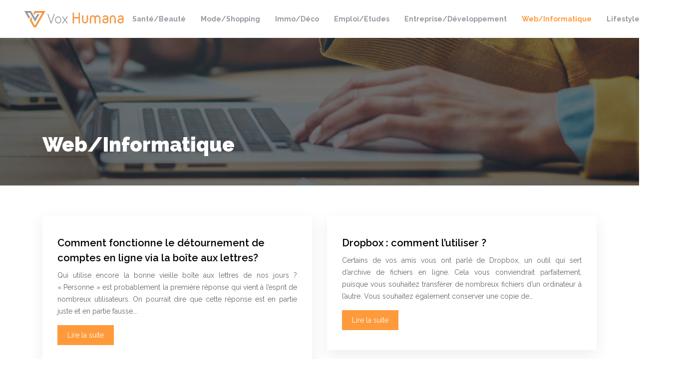

--- FILE ---
content_type: text/html; charset=UTF-8
request_url: https://www.vox-humana.fr/web-informatique/page/2/
body_size: 8522
content:
<!DOCTYPE html>
<html>
<head lang="fr-FR">
<meta charset="UTF-8">
<meta name="viewport" content="width=device-width">
<link rel="shortcut icon" href="https://www.vox-humana.fr/wp-content/uploads/2018/11/favicon-vox-humana.png" /><link val="default" ver="v 3.19.15" />
<meta name='robots' content='max-image-preview:large' />
<link rel='dns-prefetch' href='//stackpath.bootstrapcdn.com' />
<link rel='canonical' href='https://www.vox-humana.fr/web-informatique/page/2/' /><title>Web & Internet : Organiser sa veille sur Internet et SEM…</title><meta name="description" content="Lisez dans Web & Internet : Qu’est-ce que un logiciel en SaaS ? Creation de site internet e-commerce, Knowledge Graph la révolution en OK Google…
"><link rel="alternate" type="application/rss+xml" title="vox-humana &raquo; Flux de la catégorie Web/Informatique" href="https://www.vox-humana.fr/web-informatique/feed/" />
<style id='wp-img-auto-sizes-contain-inline-css' type='text/css'>
img:is([sizes=auto i],[sizes^="auto," i]){contain-intrinsic-size:3000px 1500px}
/*# sourceURL=wp-img-auto-sizes-contain-inline-css */
</style>
<style id='wp-block-library-inline-css' type='text/css'>
:root{--wp-block-synced-color:#7a00df;--wp-block-synced-color--rgb:122,0,223;--wp-bound-block-color:var(--wp-block-synced-color);--wp-editor-canvas-background:#ddd;--wp-admin-theme-color:#007cba;--wp-admin-theme-color--rgb:0,124,186;--wp-admin-theme-color-darker-10:#006ba1;--wp-admin-theme-color-darker-10--rgb:0,107,160.5;--wp-admin-theme-color-darker-20:#005a87;--wp-admin-theme-color-darker-20--rgb:0,90,135;--wp-admin-border-width-focus:2px}@media (min-resolution:192dpi){:root{--wp-admin-border-width-focus:1.5px}}.wp-element-button{cursor:pointer}:root .has-very-light-gray-background-color{background-color:#eee}:root .has-very-dark-gray-background-color{background-color:#313131}:root .has-very-light-gray-color{color:#eee}:root .has-very-dark-gray-color{color:#313131}:root .has-vivid-green-cyan-to-vivid-cyan-blue-gradient-background{background:linear-gradient(135deg,#00d084,#0693e3)}:root .has-purple-crush-gradient-background{background:linear-gradient(135deg,#34e2e4,#4721fb 50%,#ab1dfe)}:root .has-hazy-dawn-gradient-background{background:linear-gradient(135deg,#faaca8,#dad0ec)}:root .has-subdued-olive-gradient-background{background:linear-gradient(135deg,#fafae1,#67a671)}:root .has-atomic-cream-gradient-background{background:linear-gradient(135deg,#fdd79a,#004a59)}:root .has-nightshade-gradient-background{background:linear-gradient(135deg,#330968,#31cdcf)}:root .has-midnight-gradient-background{background:linear-gradient(135deg,#020381,#2874fc)}:root{--wp--preset--font-size--normal:16px;--wp--preset--font-size--huge:42px}.has-regular-font-size{font-size:1em}.has-larger-font-size{font-size:2.625em}.has-normal-font-size{font-size:var(--wp--preset--font-size--normal)}.has-huge-font-size{font-size:var(--wp--preset--font-size--huge)}.has-text-align-center{text-align:center}.has-text-align-left{text-align:left}.has-text-align-right{text-align:right}.has-fit-text{white-space:nowrap!important}#end-resizable-editor-section{display:none}.aligncenter{clear:both}.items-justified-left{justify-content:flex-start}.items-justified-center{justify-content:center}.items-justified-right{justify-content:flex-end}.items-justified-space-between{justify-content:space-between}.screen-reader-text{border:0;clip-path:inset(50%);height:1px;margin:-1px;overflow:hidden;padding:0;position:absolute;width:1px;word-wrap:normal!important}.screen-reader-text:focus{background-color:#ddd;clip-path:none;color:#444;display:block;font-size:1em;height:auto;left:5px;line-height:normal;padding:15px 23px 14px;text-decoration:none;top:5px;width:auto;z-index:100000}html :where(.has-border-color){border-style:solid}html :where([style*=border-top-color]){border-top-style:solid}html :where([style*=border-right-color]){border-right-style:solid}html :where([style*=border-bottom-color]){border-bottom-style:solid}html :where([style*=border-left-color]){border-left-style:solid}html :where([style*=border-width]){border-style:solid}html :where([style*=border-top-width]){border-top-style:solid}html :where([style*=border-right-width]){border-right-style:solid}html :where([style*=border-bottom-width]){border-bottom-style:solid}html :where([style*=border-left-width]){border-left-style:solid}html :where(img[class*=wp-image-]){height:auto;max-width:100%}:where(figure){margin:0 0 1em}html :where(.is-position-sticky){--wp-admin--admin-bar--position-offset:var(--wp-admin--admin-bar--height,0px)}@media screen and (max-width:600px){html :where(.is-position-sticky){--wp-admin--admin-bar--position-offset:0px}}

/*# sourceURL=wp-block-library-inline-css */
</style><style id='global-styles-inline-css' type='text/css'>
:root{--wp--preset--aspect-ratio--square: 1;--wp--preset--aspect-ratio--4-3: 4/3;--wp--preset--aspect-ratio--3-4: 3/4;--wp--preset--aspect-ratio--3-2: 3/2;--wp--preset--aspect-ratio--2-3: 2/3;--wp--preset--aspect-ratio--16-9: 16/9;--wp--preset--aspect-ratio--9-16: 9/16;--wp--preset--color--black: #000000;--wp--preset--color--cyan-bluish-gray: #abb8c3;--wp--preset--color--white: #ffffff;--wp--preset--color--pale-pink: #f78da7;--wp--preset--color--vivid-red: #cf2e2e;--wp--preset--color--luminous-vivid-orange: #ff6900;--wp--preset--color--luminous-vivid-amber: #fcb900;--wp--preset--color--light-green-cyan: #7bdcb5;--wp--preset--color--vivid-green-cyan: #00d084;--wp--preset--color--pale-cyan-blue: #8ed1fc;--wp--preset--color--vivid-cyan-blue: #0693e3;--wp--preset--color--vivid-purple: #9b51e0;--wp--preset--gradient--vivid-cyan-blue-to-vivid-purple: linear-gradient(135deg,rgb(6,147,227) 0%,rgb(155,81,224) 100%);--wp--preset--gradient--light-green-cyan-to-vivid-green-cyan: linear-gradient(135deg,rgb(122,220,180) 0%,rgb(0,208,130) 100%);--wp--preset--gradient--luminous-vivid-amber-to-luminous-vivid-orange: linear-gradient(135deg,rgb(252,185,0) 0%,rgb(255,105,0) 100%);--wp--preset--gradient--luminous-vivid-orange-to-vivid-red: linear-gradient(135deg,rgb(255,105,0) 0%,rgb(207,46,46) 100%);--wp--preset--gradient--very-light-gray-to-cyan-bluish-gray: linear-gradient(135deg,rgb(238,238,238) 0%,rgb(169,184,195) 100%);--wp--preset--gradient--cool-to-warm-spectrum: linear-gradient(135deg,rgb(74,234,220) 0%,rgb(151,120,209) 20%,rgb(207,42,186) 40%,rgb(238,44,130) 60%,rgb(251,105,98) 80%,rgb(254,248,76) 100%);--wp--preset--gradient--blush-light-purple: linear-gradient(135deg,rgb(255,206,236) 0%,rgb(152,150,240) 100%);--wp--preset--gradient--blush-bordeaux: linear-gradient(135deg,rgb(254,205,165) 0%,rgb(254,45,45) 50%,rgb(107,0,62) 100%);--wp--preset--gradient--luminous-dusk: linear-gradient(135deg,rgb(255,203,112) 0%,rgb(199,81,192) 50%,rgb(65,88,208) 100%);--wp--preset--gradient--pale-ocean: linear-gradient(135deg,rgb(255,245,203) 0%,rgb(182,227,212) 50%,rgb(51,167,181) 100%);--wp--preset--gradient--electric-grass: linear-gradient(135deg,rgb(202,248,128) 0%,rgb(113,206,126) 100%);--wp--preset--gradient--midnight: linear-gradient(135deg,rgb(2,3,129) 0%,rgb(40,116,252) 100%);--wp--preset--font-size--small: 13px;--wp--preset--font-size--medium: 20px;--wp--preset--font-size--large: 36px;--wp--preset--font-size--x-large: 42px;--wp--preset--spacing--20: 0.44rem;--wp--preset--spacing--30: 0.67rem;--wp--preset--spacing--40: 1rem;--wp--preset--spacing--50: 1.5rem;--wp--preset--spacing--60: 2.25rem;--wp--preset--spacing--70: 3.38rem;--wp--preset--spacing--80: 5.06rem;--wp--preset--shadow--natural: 6px 6px 9px rgba(0, 0, 0, 0.2);--wp--preset--shadow--deep: 12px 12px 50px rgba(0, 0, 0, 0.4);--wp--preset--shadow--sharp: 6px 6px 0px rgba(0, 0, 0, 0.2);--wp--preset--shadow--outlined: 6px 6px 0px -3px rgb(255, 255, 255), 6px 6px rgb(0, 0, 0);--wp--preset--shadow--crisp: 6px 6px 0px rgb(0, 0, 0);}:where(.is-layout-flex){gap: 0.5em;}:where(.is-layout-grid){gap: 0.5em;}body .is-layout-flex{display: flex;}.is-layout-flex{flex-wrap: wrap;align-items: center;}.is-layout-flex > :is(*, div){margin: 0;}body .is-layout-grid{display: grid;}.is-layout-grid > :is(*, div){margin: 0;}:where(.wp-block-columns.is-layout-flex){gap: 2em;}:where(.wp-block-columns.is-layout-grid){gap: 2em;}:where(.wp-block-post-template.is-layout-flex){gap: 1.25em;}:where(.wp-block-post-template.is-layout-grid){gap: 1.25em;}.has-black-color{color: var(--wp--preset--color--black) !important;}.has-cyan-bluish-gray-color{color: var(--wp--preset--color--cyan-bluish-gray) !important;}.has-white-color{color: var(--wp--preset--color--white) !important;}.has-pale-pink-color{color: var(--wp--preset--color--pale-pink) !important;}.has-vivid-red-color{color: var(--wp--preset--color--vivid-red) !important;}.has-luminous-vivid-orange-color{color: var(--wp--preset--color--luminous-vivid-orange) !important;}.has-luminous-vivid-amber-color{color: var(--wp--preset--color--luminous-vivid-amber) !important;}.has-light-green-cyan-color{color: var(--wp--preset--color--light-green-cyan) !important;}.has-vivid-green-cyan-color{color: var(--wp--preset--color--vivid-green-cyan) !important;}.has-pale-cyan-blue-color{color: var(--wp--preset--color--pale-cyan-blue) !important;}.has-vivid-cyan-blue-color{color: var(--wp--preset--color--vivid-cyan-blue) !important;}.has-vivid-purple-color{color: var(--wp--preset--color--vivid-purple) !important;}.has-black-background-color{background-color: var(--wp--preset--color--black) !important;}.has-cyan-bluish-gray-background-color{background-color: var(--wp--preset--color--cyan-bluish-gray) !important;}.has-white-background-color{background-color: var(--wp--preset--color--white) !important;}.has-pale-pink-background-color{background-color: var(--wp--preset--color--pale-pink) !important;}.has-vivid-red-background-color{background-color: var(--wp--preset--color--vivid-red) !important;}.has-luminous-vivid-orange-background-color{background-color: var(--wp--preset--color--luminous-vivid-orange) !important;}.has-luminous-vivid-amber-background-color{background-color: var(--wp--preset--color--luminous-vivid-amber) !important;}.has-light-green-cyan-background-color{background-color: var(--wp--preset--color--light-green-cyan) !important;}.has-vivid-green-cyan-background-color{background-color: var(--wp--preset--color--vivid-green-cyan) !important;}.has-pale-cyan-blue-background-color{background-color: var(--wp--preset--color--pale-cyan-blue) !important;}.has-vivid-cyan-blue-background-color{background-color: var(--wp--preset--color--vivid-cyan-blue) !important;}.has-vivid-purple-background-color{background-color: var(--wp--preset--color--vivid-purple) !important;}.has-black-border-color{border-color: var(--wp--preset--color--black) !important;}.has-cyan-bluish-gray-border-color{border-color: var(--wp--preset--color--cyan-bluish-gray) !important;}.has-white-border-color{border-color: var(--wp--preset--color--white) !important;}.has-pale-pink-border-color{border-color: var(--wp--preset--color--pale-pink) !important;}.has-vivid-red-border-color{border-color: var(--wp--preset--color--vivid-red) !important;}.has-luminous-vivid-orange-border-color{border-color: var(--wp--preset--color--luminous-vivid-orange) !important;}.has-luminous-vivid-amber-border-color{border-color: var(--wp--preset--color--luminous-vivid-amber) !important;}.has-light-green-cyan-border-color{border-color: var(--wp--preset--color--light-green-cyan) !important;}.has-vivid-green-cyan-border-color{border-color: var(--wp--preset--color--vivid-green-cyan) !important;}.has-pale-cyan-blue-border-color{border-color: var(--wp--preset--color--pale-cyan-blue) !important;}.has-vivid-cyan-blue-border-color{border-color: var(--wp--preset--color--vivid-cyan-blue) !important;}.has-vivid-purple-border-color{border-color: var(--wp--preset--color--vivid-purple) !important;}.has-vivid-cyan-blue-to-vivid-purple-gradient-background{background: var(--wp--preset--gradient--vivid-cyan-blue-to-vivid-purple) !important;}.has-light-green-cyan-to-vivid-green-cyan-gradient-background{background: var(--wp--preset--gradient--light-green-cyan-to-vivid-green-cyan) !important;}.has-luminous-vivid-amber-to-luminous-vivid-orange-gradient-background{background: var(--wp--preset--gradient--luminous-vivid-amber-to-luminous-vivid-orange) !important;}.has-luminous-vivid-orange-to-vivid-red-gradient-background{background: var(--wp--preset--gradient--luminous-vivid-orange-to-vivid-red) !important;}.has-very-light-gray-to-cyan-bluish-gray-gradient-background{background: var(--wp--preset--gradient--very-light-gray-to-cyan-bluish-gray) !important;}.has-cool-to-warm-spectrum-gradient-background{background: var(--wp--preset--gradient--cool-to-warm-spectrum) !important;}.has-blush-light-purple-gradient-background{background: var(--wp--preset--gradient--blush-light-purple) !important;}.has-blush-bordeaux-gradient-background{background: var(--wp--preset--gradient--blush-bordeaux) !important;}.has-luminous-dusk-gradient-background{background: var(--wp--preset--gradient--luminous-dusk) !important;}.has-pale-ocean-gradient-background{background: var(--wp--preset--gradient--pale-ocean) !important;}.has-electric-grass-gradient-background{background: var(--wp--preset--gradient--electric-grass) !important;}.has-midnight-gradient-background{background: var(--wp--preset--gradient--midnight) !important;}.has-small-font-size{font-size: var(--wp--preset--font-size--small) !important;}.has-medium-font-size{font-size: var(--wp--preset--font-size--medium) !important;}.has-large-font-size{font-size: var(--wp--preset--font-size--large) !important;}.has-x-large-font-size{font-size: var(--wp--preset--font-size--x-large) !important;}
/*# sourceURL=global-styles-inline-css */
</style>

<style id='classic-theme-styles-inline-css' type='text/css'>
/*! This file is auto-generated */
.wp-block-button__link{color:#fff;background-color:#32373c;border-radius:9999px;box-shadow:none;text-decoration:none;padding:calc(.667em + 2px) calc(1.333em + 2px);font-size:1.125em}.wp-block-file__button{background:#32373c;color:#fff;text-decoration:none}
/*# sourceURL=/wp-includes/css/classic-themes.min.css */
</style>
<link rel='stylesheet' id='default-css' href='https://www.vox-humana.fr/wp-content/themes/factory-templates-3/style.css?ver=7b1f017687a5aa663f30773e9a815037' type='text/css' media='all' />
<link rel='stylesheet' id='bootstrap4-css' href='https://www.vox-humana.fr/wp-content/themes/factory-templates-3/css/bootstrap4/bootstrap.min.css?ver=7b1f017687a5aa663f30773e9a815037' type='text/css' media='all' />
<link rel='stylesheet' id='font-awesome-css' href='https://stackpath.bootstrapcdn.com/font-awesome/4.7.0/css/font-awesome.min.css?ver=7b1f017687a5aa663f30773e9a815037' type='text/css' media='all' />
<link rel='stylesheet' id='custom-post-css' href='https://www.vox-humana.fr/wp-content/themes/factory-templates-3/css/custom-post.css?ver=7b1f017687a5aa663f30773e9a815037' type='text/css' media='all' />
<link rel='stylesheet' id='aos-css' href='https://www.vox-humana.fr/wp-content/themes/factory-templates-3/css/aos.css?ver=7b1f017687a5aa663f30773e9a815037' type='text/css' media='all' />
<link rel='stylesheet' id='global-css' href='https://www.vox-humana.fr/wp-content/themes/factory-templates-3/css/global.css?ver=7b1f017687a5aa663f30773e9a815037' type='text/css' media='all' />
<link rel='stylesheet' id='style-css' href='https://www.vox-humana.fr/wp-content/themes/factory-templates-3/css/template.css?ver=7b1f017687a5aa663f30773e9a815037' type='text/css' media='all' />
<script type="text/javascript" src="https://www.vox-humana.fr/wp-content/themes/factory-templates-3/js/jquery.min.js?ver=7b1f017687a5aa663f30773e9a815037" id="jquery-js"></script>
<link rel="https://api.w.org/" href="https://www.vox-humana.fr/wp-json/" /><link rel="alternate" title="JSON" type="application/json" href="https://www.vox-humana.fr/wp-json/wp/v2/categories/4" /><link rel="EditURI" type="application/rsd+xml" title="RSD" href="https://www.vox-humana.fr/xmlrpc.php?rsd" />



<meta name="google-site-verification" content="x0p9y-hY8RYDYxM-U9jzBmaYe9wPJT4vPWMEVj9RE84" />
<link href="https://fonts.googleapis.com/css2?family=Raleway:wght@300;400;500;600;700;800;900&display=swap" rel="stylesheet">
<!-- Global site tag (gtag.js) - Google Analytics -->
<script async src="https://www.googletagmanager.com/gtag/js?id=UA-185700860-2"></script>
<script>
  window.dataLayer = window.dataLayer || [];
  function gtag(){dataLayer.push(arguments);}
  gtag('js', new Date());

  gtag('config', 'UA-185700860-2');
</script>
<meta name="google-site-verification" content="OsK69u-fnhb9cg8-5bY5WORorCgDO8UUBcszR0eEtq4" /><style type="text/css">
  
.default_color_background,.menu-bars{background-color : #ff9a3c }
.default_color_text,a,h1 span,h2 span,h3 span,h4 span,h5 span,h6 span{color :#ff9a3c }
.navigation li a,.navigation li.disabled,.navigation li.active a,.owl-dots .owl-dot.active span,.owl-dots .owl-dot:hover span{background-color: #ff9a3c;}
.block-spc{border-color:#ff9a3c}
.default_color_border{border-color : #ff9a3c }
.fa-bars,.overlay-nav .close{color: #ff9a3c;}
nav li a:after{background-color: #ff9a3c;}
a{color : #e88a33 }
a:hover{color : #f7b980 }
.archive h2 a{color :#000}
.main-menu,.bottom-menu{background-color:#fff;}
.scrolling-down{background-color:#fff;}
.main-menu{box-shadow: none;-moz-box-shadow: none;-webkit-box-shadow: none;}
.main-menu{padding : 10px 0 }
.main-menu.scrolling-down{padding : 0 0 0 0!important; }
.main-menu.scrolling-down{-webkit-box-shadow: 0 2px 13px 0 rgba(0, 0, 0, .1);-moz-box-shadow: 0 2px 13px 0 rgba(0, 0, 0, .1);box-shadow: 0 2px 13px 0 rgba(0, 0, 0, .1);}   
nav li a{font-size:14px;}
nav li a{line-height:40px;}
nav li a{color:#9898a1!important;}
nav li:hover > a,.current-menu-item > a{color:#ff9a3c!important;}
.archive h1{color:#fff!important;}
.archive h1,.single h1{text-align:left!important;}
.single h1{color:#fff!important;}
.archive .readmore{background-color:#ff9a3c;}
.archive .readmore{color:#fff;}
.archive .readmore:hover{background-color:#f7b980;}
.archive .readmore:hover{color:#fff;}
.archive .readmore{padding:8px 20px;}
footer{padding:80px 0 50px}
footer #back_to_top{background-color:#ff9a3c;}
footer #back_to_top i{color:#fff;}
footer #back_to_top {padding:6px 12px;}
.single h2{font-size:22px!important}    
.single h3{font-size:18px!important}    
.single h4{font-size:15px!important}    
.single h5{font-size:15px!important}    
.single h6{font-size:15px!important}    
@media(max-width: 1024px){.main-menu.scrolling-down{position: fixed !important;}}
body {
    font-size: 14px;
    line-height: 24px;
    font-weight: 400;
font-family: "Raleway", Arial, Tahoma, sans-serif;
    color: #666666;
}
h1{font-weight:900;}
h2, h3, h4 {font-weight:600;}
.bloc1{height:90vh;}
.normal-menu ul li a {font-weight: 700;}
.sow-headline-container .decoration{margin-top: 0!important;}
.sow-headline-container h3.sow-headline {
    font-weight: 600;
}
.home .textwidget h3 {
    font-size: 30px;
    line-height: 32px;
    font-weight: 900;
    color: #484a7d;
}
footer {
    background-color: #9898a1;
color: #fff;
}

footer .footer-widget{
    color: #fff;
font-size:22px;
margin-bottom:15px;
line-height: 1.3;
}


.single h2, .widget_sidebar .sidebar-widget {
    color: #000;
    font-weight: 600;
    line-height: 1.4;
    font-size: 20px;
}
.widget_sidebar .sidebar-widget{margin-bottom:15px;}
.post-content-loop{
padding: 40px 30px;
    -webkit-box-shadow: 0 10px 30px rgb(0 0 0 / 7%);
    box-shadow: 0 10px 30px rgb(0 0 0 / 7%);
    background: #fff;
}

.widget_sidebar{
    -webkit-box-shadow: 0 10px 30px rgb(0 0 0 / 7%);
    box-shadow: 0 10px 30px rgb(0 0 0 / 7%);
    padding: 30px 25px;
    margin-bottom: 50px;
}
.loop-post .thumb-cover{
    margin-bottom:0!important
}
.scrolling-down #logo img {width:auto;}</style>
</head>
<body class="archive paged category category-web-informatique category-4 paged-2 category-paged-2 wp-theme-factory-templates-3 " style="">	
<div id="before-menu"></div><div class="normal-menu menu-to-right main-menu ">	
<div class="container-fluid pl-5 pr-5">

<nav class="navbar navbar-expand-xl pl-0 pr-0">

<a id="logo" href="https://www.vox-humana.fr">
<img class="logo-main" src="https://www.vox-humana.fr/wp-content/uploads/2018/11/logo-vox-humana.png" alt="logo">
</a>
	


<button class="navbar-toggler" type="button" data-toggle="collapse" data-target="#navbarsExample06" aria-controls="navbarsExample06" aria-expanded="false" aria-label="Toggle navigation">
<span class="navbar-toggler-icon">
<div class="menu_btn">	
<div class="menu-bars"></div>
<div class="menu-bars"></div>
<div class="menu-bars"></div>
</div>
</span>
</button> 
<div class="collapse navbar-collapse" id="navbarsExample06">
<ul id="main-menu" class="navbar-nav ml-auto"><li id="menu-item-2444" class="menu-item menu-item-type-taxonomy menu-item-object-category"><a href="https://www.vox-humana.fr/sante-beaute/">Santé/Beauté</a></li>
<li id="menu-item-2410" class="menu-item menu-item-type-taxonomy menu-item-object-category"><a href="https://www.vox-humana.fr/mode-shopping/">Mode/Shopping</a></li>
<li id="menu-item-2693" class="menu-item menu-item-type-taxonomy menu-item-object-category"><a href="https://www.vox-humana.fr/immobilier-deco/">Immo/Déco</a></li>
<li id="menu-item-2490" class="menu-item menu-item-type-taxonomy menu-item-object-category"><a href="https://www.vox-humana.fr/emploi-etudes/">Emploi/Etudes</a></li>
<li id="menu-item-3057" class="menu-item menu-item-type-taxonomy menu-item-object-category"><a href="https://www.vox-humana.fr/entreprise-developpement/">Entreprise/Développement</a></li>
<li id="menu-item-2450" class="menu-item menu-item-type-taxonomy menu-item-object-category current-menu-item"><a href="https://www.vox-humana.fr/web-informatique/">Web/Informatique</a></li>
<li id="menu-item-2518" class="menu-item menu-item-type-taxonomy menu-item-object-category"><a href="https://www.vox-humana.fr/lifestyle/">Lifestyle</a></li>
<li id="menu-item-3125" class="menu-item menu-item-type-taxonomy menu-item-object-category"><a href="https://www.vox-humana.fr/blog/">Blog</a></li>
</ul></div>
</nav>
</div>
</div>
<div class="main">
	
<div class="subheader" style="background-image:url(https://www.vox-humana.fr/wp-content/uploads/2018/11/cat-vox-humana.jpg);background-position:top; ">
<div id="mask" style=""></div>	
<div class="container"><h1 class="title">Web/Informatique</h1></div>
</div>


<div class="container">
<div class="row loop-post">
		
<div class="col-md-6 col-12 post-loop">	
<div class="post-content-loop">
<h2><a href="https://www.vox-humana.fr/comment-fonctionne-le-detournement-de-comptes-en-ligne-via-la-boite-aux-lettres/">Comment fonctionne le détournement de comptes en ligne via la boîte aux lettres?</a></h2>
<p>Qui utilise encore la bonne vieille boîte aux lettres de nos jours ? « Personne » est probablement la première réponse qui vient à l&rsquo;esprit de nombreux utilisateurs. On pourrait dire que cette réponse est en partie juste et en partie fausse&#8230;.</p>
<a class="readmore" href="https://www.vox-humana.fr/comment-fonctionne-le-detournement-de-comptes-en-ligne-via-la-boite-aux-lettres/"><span>Lire la suite</span></a>
</div>
</div>
<div class="col-md-6 col-12 post-loop">	
<div class="post-content-loop">
<h2><a href="https://www.vox-humana.fr/dropbox-comment-lutiliser/">Dropbox : comment l&rsquo;utiliser ?</a></h2>
<p>Certains de vos amis vous ont parlé de Dropbox, un outil qui sert d&rsquo;archive de fichiers en ligne. Cela vous conviendrait parfaitement, puisque vous souhaitez transférer de nombreux fichiers d&rsquo;un ordinateur à l&rsquo;autre. Vous souhaitez également conserver une copie de&#8230;</p>
<a class="readmore" href="https://www.vox-humana.fr/dropbox-comment-lutiliser/"><span>Lire la suite</span></a>
</div>
</div>
<div class="col-md-6 col-12 post-loop">	
<div class="post-content-loop">
<h2><a href="https://www.vox-humana.fr/comment-comparer-et-categoriser-les-porte-monnaies-electroniques/">Comment comparer et catégoriser les porte-monnaies électroniques ?</a></h2>
<p>De nos jours, de plus en plus d’achats sont effectués via internet, comme vous le savez sans doute. Aussi, cela engendre parfois des fraudes à la carte bleue. C’est pourquoi de nombreux consommateurs se tournent de plus en plus vers&#8230;</p>
<a class="readmore" href="https://www.vox-humana.fr/comment-comparer-et-categoriser-les-porte-monnaies-electroniques/"><span>Lire la suite</span></a>
</div>
</div>
<div class="col-md-6 col-12 post-loop">	
<div class="post-content-loop">
<h2><a href="https://www.vox-humana.fr/comment-vous-proteger-grace-a-la-whitelisting/">Comment vous protéger grâce à la whitelisting  ?</a></h2>
<p>Bien des gens considèrent que la protection contre les programmes malveillants consiste principalement à détecter les virus par le biais de signatures. Cependant, ce n&rsquo;est qu&rsquo;une facette de la médaille de l&rsquo;antivirus. Certains diraient même que la détection basée sur&#8230;</p>
<a class="readmore" href="https://www.vox-humana.fr/comment-vous-proteger-grace-a-la-whitelisting/"><span>Lire la suite</span></a>
</div>
</div>
<div class="col-md-6 col-12 post-loop">	
<div class="post-content-loop">
<h2><a href="https://www.vox-humana.fr/quelles-sont-les-specificites-des-adresses-ip/">Quelles sont les spécificités des adresses IP ?</a></h2>
<p>Depuis le RGPD, l&rsquo;adresse IP est beaucoup plus connue. En effet, il s&rsquo;agit de l&rsquo;une des données personnelles qui doivent être protégées depuis l&rsquo;entrée en vigueur de la RGPD, et les visiteurs du site web doivent être informés en détail&#8230;</p>
<a class="readmore" href="https://www.vox-humana.fr/quelles-sont-les-specificites-des-adresses-ip/"><span>Lire la suite</span></a>
</div>
</div>
<div class="col-md-6 col-12 post-loop">	
<div class="post-content-loop">
<h2><a href="https://www.vox-humana.fr/comment-fonctionnent-les-interfaces-neuronales-directes/">Comment fonctionnent les interfaces neuronales directes ?</a></h2>
<p>Vous vivez à une époque intéressante, où les technologies qui semblent sortir des films de science-fiction font de plus en plus leur apparition dans votre vie quotidienne. Au moins, ils font leurs premiers pas, hésitants, pour faire partie de votre&#8230;</p>
<a class="readmore" href="https://www.vox-humana.fr/comment-fonctionnent-les-interfaces-neuronales-directes/"><span>Lire la suite</span></a>
</div>
</div>
<div class="col-md-6 col-12 post-loop">	
<div class="post-content-loop">
<h2><a href="https://www.vox-humana.fr/analyses-de-silivaccine-le-programme-antivirus-nord-coreen/">Analyses de SiliVaccine, le programme antivirus nord coréen</a></h2>
<p>L&rsquo;équipe de recherche de Cheсk Point a récemment reçu un message d&rsquo;un journaliste de Bloomberg nommé Martyn Williams qui avait reçu une copie d&rsquo;un programme anti-virus nord-coréen d&rsquo;une personne prétendument originaire du Japon. Certes, on ne rencontre pas souvent de&#8230;</p>
<a class="readmore" href="https://www.vox-humana.fr/analyses-de-silivaccine-le-programme-antivirus-nord-coreen/"><span>Lire la suite</span></a>
</div>
</div>
<div class="col-md-6 col-12 post-loop">	
<div class="post-content-loop">
<h2><a href="https://www.vox-humana.fr/quels-sont-les-dangers-que-les-joueurs-en-ligne-ne-doivent-jamais-negliger/">Quels sont les dangers que les joueurs en ligne ne doivent jamais négliger ?</a></h2>
<p>Il y a encore quelques années, les jeux étaient principalement destinés aux adolescents. Mais cela a changé et les jeux en ligne sont maintenant partout. Presque tout le monde joue. Que ce soit la saga Candy Crush, EVE Online, QuizUp&#8230;</p>
<a class="readmore" href="https://www.vox-humana.fr/quels-sont-les-dangers-que-les-joueurs-en-ligne-ne-doivent-jamais-negliger/"><span>Lire la suite</span></a>
</div>
</div>
<div class="col-md-6 col-12 post-loop">	
<div class="post-content-loop">
<h2><a href="https://www.vox-humana.fr/les-tentatives-dhameconnage-liees-aux-voyages-comment-les-demasquer/">Les tentatives d&rsquo;hameçonnage liées aux voyages : comment les démasquer ?</a></h2>
<p>L&rsquo;été approche à grands pas, ce qui signifie que la période des fêtes de fin d&rsquo;année est également de plus en plus proche. De nombreuses personnes recherchent déjà des destinations intéressantes, des logements bon marché et des billets d&rsquo;avion à&#8230;</p>
<a class="readmore" href="https://www.vox-humana.fr/les-tentatives-dhameconnage-liees-aux-voyages-comment-les-demasquer/"><span>Lire la suite</span></a>
</div>
</div>
<div class="col-md-6 col-12 post-loop">	
<div class="post-content-loop">
<h2><a href="https://www.vox-humana.fr/encheres-ebay-comment-ca-marche/">Enchères eBay : comment ça marche ?</a></h2>
<p>Vous souhaitez participer à un système de vente aux enchères sur eBay mais vous ne savez pas vraiment comment fonctionne ce mécanisme de vente ? Vous souhaitez vous débarrasser d&rsquo;un objet d&rsquo;occasion en créant une enchère sur eBay mais vous&#8230;</p>
<a class="readmore" href="https://www.vox-humana.fr/encheres-ebay-comment-ca-marche/"><span>Lire la suite</span></a>
</div>
</div>
</div>
<div class="container text-center mt-5 pl-0">
<div class="navigation"><ul>
<li><a href="https://www.vox-humana.fr/web-informatique/">1</a></li>
<li class="active"><a href="https://www.vox-humana.fr/web-informatique/page/2/">2</a></li>
<li><a href="https://www.vox-humana.fr/web-informatique/page/3/">3</a></li>
<li><a href="https://www.vox-humana.fr/web-informatique/page/4/">4</a></li>
</ul></div>
</div>



  


</div>
</div>


<footer  style="">
<div class="container widgets">
<div class="row">
<div class="col-md-3 col-xs-12">
<div class="widget_footer"><div class="footer-widget">Art et culture</div>			<div class="textwidget"><p>L&rsquo;Art et la culture jouent dans toute société un rôle particulier et possède une place considérable. Tout sur les ressources culturelles, les forces créatrices des sociétés : Musique, littérature, cinéma, théâtre, peinture&#8230;</p>
</div>
		</div></div>
<div class="col-md-3 col-xs-12">
<div class="widget_footer"><div class="footer-widget">High-tech</div>			<div class="textwidget"><p>Découvrez nos articles et nos points de vues sur les dernières innovations technologiques, les jeux vidéos, les réseaux sociaux, les smartphones, les tablettes à dessin, les applications, les logiciels, les cartes micro SD&#8230;</p>
</div>
		</div></div>
<div class="col-md-3 col-xs-12">
<div class="widget_footer"><div class="footer-widget">Actualités Web</div>			<div class="textwidget"><p>Les dernières tendances, innovations technologiques et actualités du web. Tout ce qui fait le buzz sur la grande toile dans les domaines de l&rsquo;informatique, la robotique et l&rsquo;intelligence artificielle.</p>
</div>
		</div></div>
<div class="col-md-3 col-xs-12">
<div class="widget_footer"><div class="footer-widget">Environnement</div>			<div class="textwidget"><p>Resté branchés pour suivre l&rsquo;actualité sur l&rsquo;environnement : le climat, la pollution, le réchauffement climatique et les énergies renouvelables. Tout sur l&rsquo;écologie et le développement durable.</p>
</div>
		</div></div>
</div>
</div>
<div class="to-top " id=""><a id='back_to_top'><i class='fa fa-angle-up' aria-hidden='true'></i></a></div></footer>

<script type="speculationrules">
{"prefetch":[{"source":"document","where":{"and":[{"href_matches":"/*"},{"not":{"href_matches":["/wp-*.php","/wp-admin/*","/wp-content/uploads/*","/wp-content/*","/wp-content/plugins/*","/wp-content/themes/factory-templates-3/*","/*\\?(.+)"]}},{"not":{"selector_matches":"a[rel~=\"nofollow\"]"}},{"not":{"selector_matches":".no-prefetch, .no-prefetch a"}}]},"eagerness":"conservative"}]}
</script>
<p class="text-center" style="margin-bottom: 0px"><a href="/plan-du-site/">Plan du site</a></p><script type="text/javascript" src="https://www.vox-humana.fr/wp-content/themes/factory-templates-3/js/bootstrap.min.js" id="bootstrap4-js"></script>
<script type="text/javascript" src="https://www.vox-humana.fr/wp-content/themes/factory-templates-3/js/aos.js" id="aos-js"></script>
<script type="text/javascript" src="https://www.vox-humana.fr/wp-content/themes/factory-templates-3/js/rellax.min.js" id="rellax-js"></script>
<script type="text/javascript" src="https://www.vox-humana.fr/wp-content/themes/factory-templates-3/js/default_script.js" id="default_script-js"></script>



<script type="text/javascript">
jQuery('.remove-margin-bottom').parent(".so-panel").css("margin-bottom","0px");

let calcScrollValue = () => {
  let scrollProgress = document.getElementById("progress");
  let progressValue = document.getElementById("back_to_top");
  let pos = document.documentElement.scrollTop;
  let calcHeight = document.documentElement.scrollHeight - document.documentElement.clientHeight;
  let scrollValue = Math.round((pos * 100) / calcHeight);
  if (pos > 500) {
    progressValue.style.display = "grid";
  } else {
    progressValue.style.display = "none";
  }
  scrollProgress.addEventListener("click", () => {
    document.documentElement.scrollTop = 0;
  });
  scrollProgress.style.background = `conic-gradient( ${scrollValue}%, #fff ${scrollValue}%)`;
};
window.onscroll = calcScrollValue;
window.onload = calcScrollValue;



</script>
<script type="text/javascript">
var url_cat = jQuery('cat').attr('url');
if(!(url_cat).length){
}
else{
jQuery('.subheader').css('background-image','url('+url_cat+')');   
}
</script>
<script type="text/javascript">
var nav = jQuery('.main-menu:not(.creative-menu-open)');
var menu_height = jQuery(".main-menu").height();  
jQuery(window).scroll(function () { 
if (jQuery(this).scrollTop() > 125) { 
nav.addClass("fixed-menu");
jQuery(".main-menu").addClass("scrolling-down");
jQuery("#before-menu").css("height",menu_height);
setTimeout(function(){ jQuery('.fixed-menu').css("top", "0"); },600)
} else {
jQuery(".main-menu").removeClass("scrolling-down");
nav.removeClass("fixed-menu");
jQuery("#before-menu").css("height","0px");
jQuery('.fixed-menu').css("top", "-200px");
nav.attr('style', '');
}
});
</script>

<script type="text/javascript">
AOS.init({
  once: true,
});
</script>

<div class="img-fullscreen"></div>







 

</body>
</html>   